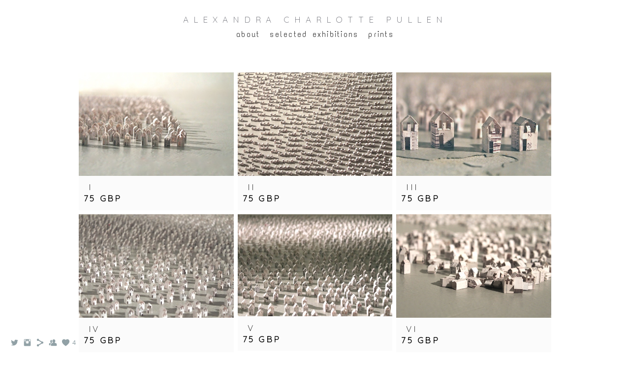

--- FILE ---
content_type: text/html; charset=UTF-8
request_url: https://www.alexandracharlottepullen.com/shop-houses
body_size: 9062
content:
<!doctype html>
<html lang="en" site-body ng-controller="baseController" prefix="og: http://ogp.me/ns#">
<head>
        <title>Houses</title>
    <base href="/">
    <meta charset="UTF-8">
    <meta http-equiv="X-UA-Compatible" content="IE=edge,chrome=1">
    <meta name="viewport" content="width=device-width, initial-scale=1">

    <link rel="manifest" href="/manifest.webmanifest">

	
    <meta name="keywords" content="alexandracharlottepullen.com, Houses, ">
    <meta name="generator" content="alexandracharlottepullen.com">
    <meta name="author" content="alexandracharlottepullen.com">

    <meta itemprop="name" content="Houses">
    <meta itemprop="url" content="https://www.alexandracharlottepullen.com/shop-houses">

    <link rel="alternate" type="application/rss+xml" title="RSS Houses" href="/extra/rss" />
    <!-- Open Graph data -->
    <meta property="og:title" name="title" content="Houses">

	
    <meta property="og:site_name" content="Alexandra Charlotte Pullen">
    <meta property="og:url" content="https://www.alexandracharlottepullen.com/shop-houses">
    <meta property="og:type" content="website">

            <!--    This part will not change dynamically: except for Gallery image-->

    <meta property="og:image" content="https://dvqlxo2m2q99q.cloudfront.net/000_clients/1226570/page/1226570xwgqDqd9.jpg">
    <meta property="og:image:height" content="378">
    <meta property="og:image:width" content="567">

    
    <meta property="fb:app_id" content="291101395346738">

    <!-- Twitter Card data -->
    <meta name="twitter:url" content="https://www.alexandracharlottepullen.com/shop-houses">
    <meta name="twitter:title" content="Houses">

	
	<meta name="twitter:site" content="Alexandra Charlotte Pullen">
    <meta name="twitter:creator" content="alexandracharlottepullen.com">

    <link rel="dns-prefetch" href="https://cdn.portfolioboxdns.com">

    	
	<link rel="icon" href="https://dvqlxo2m2q99q.cloudfront.net/000_clients/1226570/file/32x32-1226570d0gaXYW7.ico" type="image/x-icon" />
    <link rel="shortcut icon" href="https://dvqlxo2m2q99q.cloudfront.net/000_clients/1226570/file/32x32-1226570d0gaXYW7.png" type="image/png" />
    <link rel="apple-touch-icon" sizes="57x57" href="https://dvqlxo2m2q99q.cloudfront.net/000_clients/1226570/file/57x57-1226570d0gaXYW7.png" type="image/png" />
	<link rel="apple-touch-icon" sizes="114x114" href="https://dvqlxo2m2q99q.cloudfront.net/000_clients/1226570/file/114x114-1226570d0gaXYW7.png" type="image/png" />
	<link rel="apple-touch-icon" sizes="72x72" href="https://dvqlxo2m2q99q.cloudfront.net/000_clients/1226570/file/72x72-1226570d0gaXYW7.png" type="image/png" />
	<link rel="apple-touch-icon" sizes="144x144" href="https://dvqlxo2m2q99q.cloudfront.net/000_clients/1226570/file/144x144-1226570d0gaXYW7.png" type="image/png" />
	<link rel="apple-touch-icon" sizes="60x60" href="https://dvqlxo2m2q99q.cloudfront.net/000_clients/1226570/file/60x60-1226570d0gaXYW7.png" type="image/png" />
	<link rel="apple-touch-icon" sizes="120x120" href="https://dvqlxo2m2q99q.cloudfront.net/000_clients/1226570/file/120x120-1226570d0gaXYW7.png" type="image/png" />
	<link rel="apple-touch-icon" sizes="76x76" href="https://dvqlxo2m2q99q.cloudfront.net/000_clients/1226570/file/76x76-1226570d0gaXYW7.png" type="image/png" />
	<link rel="apple-touch-icon" sizes="152x152" href="https://dvqlxo2m2q99q.cloudfront.net/000_clients/1226570/file/152x152-1226570d0gaXYW7.png" type="image/png" />
	<link rel="apple-touch-icon" sizes="196x196" href="https://dvqlxo2m2q99q.cloudfront.net/000_clients/1226570/file/196x196-1226570d0gaXYW7.png" type="image/png" />
	<link rel="mask-icon" href="https://dvqlxo2m2q99q.cloudfront.net/000_clients/1226570/file/16x16-1226570d0gaXYW7.svg">
	<link rel="icon" href="https://dvqlxo2m2q99q.cloudfront.net/000_clients/1226570/file/196x196-1226570d0gaXYW7.png" type="image/png" />
	<link rel="icon" href="https://dvqlxo2m2q99q.cloudfront.net/000_clients/1226570/file/192x192-1226570d0gaXYW7.png" type="image/png" />
	<link rel="icon" href="https://dvqlxo2m2q99q.cloudfront.net/000_clients/1226570/file/168x168-1226570d0gaXYW7.png" type="image/png" />
	<link rel="icon" href="https://dvqlxo2m2q99q.cloudfront.net/000_clients/1226570/file/96x96-1226570d0gaXYW7.png" type="image/png" />
	<link rel="icon" href="https://dvqlxo2m2q99q.cloudfront.net/000_clients/1226570/file/48x48-1226570d0gaXYW7.png" type="image/png" />
	<link rel="icon" href="https://dvqlxo2m2q99q.cloudfront.net/000_clients/1226570/file/32x32-1226570d0gaXYW7.png" type="image/png" />
	<link rel="icon" href="https://dvqlxo2m2q99q.cloudfront.net/000_clients/1226570/file/16x16-1226570d0gaXYW7.png" type="image/png" />
	<link rel="icon" href="https://dvqlxo2m2q99q.cloudfront.net/000_clients/1226570/file/128x128-1226570d0gaXYW7.png" type="image/png" />
	<meta name="application-name" content="Alexandra Charlotte Pullen"/>
	<meta name="theme-color" content="#ffffff">
	<meta name="msapplication-config" content="browserconfig.xml" />

	<!-- sourcecss -->
<link rel="stylesheet" href="https://cdn.portfolioboxdns.com/pb3/application/_output/pb.out.front.ver.1764936980995.css" />
<!-- /sourcecss -->

    

</head>
<body id="pb3-body" pb-style="siteBody.getStyles()" style="visibility: hidden;" ng-cloak class="{{siteBody.getClasses()}}" data-rightclick="{{site.EnableRightClick}}" data-imgshadow="{{site.ThumbDecorationHasShadow}}" data-imgradius="{{site.ThumbDecorationBorderRadius}}"  data-imgborder="{{site.ThumbDecorationBorderWidth}}">

<img ng-if="site.LogoDoUseFile == 1" ng-src="{{site.LogoFilePath}}" alt="" style="display:none;">

<pb-scrol-to-top></pb-scrol-to-top>

<div class="containerNgView" ng-view autoscroll="true" page-font-helper></div>

<div class="base" ng-cloak>
    <div ng-if="base.popup.show" class="popup">
        <div class="bg" ng-click="base.popup.close()"></div>
        <div class="content basePopup">
            <div ng-include="base.popup.view"></div>
        </div>
    </div>
</div>

<logout-front></logout-front>

<script src="https://cdn.portfolioboxdns.com/pb3/application/_output/3rd.out.front.ver.js"></script>

<!-- sourcejs -->
<script src="https://cdn.portfolioboxdns.com/pb3/application/_output/pb.out.front.ver.1764936980995.js"></script>
<!-- /sourcejs -->

    <script>
        $(function(){
            $(document).on("contextmenu",function(e){
                return false;
            });
            $("body").on('mousedown',"img",function(){
                return false;
            });
            document.body.style.webkitTouchCallout='none';

	        $(document).on("dragstart", function() {
		        return false;
	        });
        });
    </script>
	<style>
		img {
			user-drag: none;
			user-select: none;
			-moz-user-select: none;
			-webkit-user-drag: none;
			-webkit-user-select: none;
			-ms-user-select: none;
		}
		[data-role="mobile-body"] .type-galleries main .gallery img{
			pointer-events: none;
		}
	</style>

<script>
    var isLoadedFromServer = true;
    var seeLiveMobApp = "";

    if(seeLiveMobApp == true || seeLiveMobApp == 1){
        if(pb.utils.isMobile() == true){
            pbAng.isMobileFront = seeLiveMobApp;
        }
    }
    var serverData = {
        siteJson : {"Guid":"1936So3dnpR1ZdE","Id":1226570,"Url":"alexandracharlottepullen.com","IsUnpublished":0,"SecondaryUrl":null,"AccountType":1,"LanguageId":0,"IsSiteLocked":0,"MetaValidationTag":null,"CustomCss":"","CustomHeaderBottom":null,"CustomBodyBottom":"","MobileLogoText":"Alexandra Charlotte Pullen","MobileMenuBoxColor":"#fafafa","MobileLogoDoUseFile":0,"MobileLogoFileName":null,"MobileLogoFileHeight":null,"MobileLogoFileWidth":null,"MobileLogoFileNameS3Id":null,"MobileLogoFilePath":null,"MobileLogoFontFamily":"'Quicksand', sans-serif","MobileLogoFontSize":"14px","MobileLogoFontVariant":300,"MobileLogoFontColor":"#4b4a4d","MobileMenuFontFamily":"'Text Me One', sans-serif","MobileMenuFontSize":"14px","MobileMenuFontVariant":"regular","MobileMenuFontColor":"#000000","MobileMenuIconColor":"#000000","SiteTitle":"Alexandra Charlotte Pullen","SeoKeywords":"","SeoDescription":"","ShowSocialMediaLinks":1,"SocialButtonStyle":1,"SocialButtonColor":"#91a1a6","SocialShowShareButtons":1,"SocialFacebookShareUrl":null,"SocialFacebookUrl":null,"SocialTwitterUrl":"https:\/\/twitter.com\/AllyPax","SocialFlickrUrl":null,"SocialLinkedInUrl":null,"SocialGooglePlusUrl":null,"SocialPinterestUrl":null,"SocialInstagramUrl":"https:\/\/www.instagram.com\/ally_pax\/","SocialBlogUrl":null,"SocialFollowButton":1,"SocialFacebookPicFileName":null,"SocialHideLikeButton":0,"SocialFacebookPicFileNameS3Id":null,"SocialFacebookPicFilePath":null,"BgImagePosition":1,"BgUseImage":0,"BgColor":"#ffffff","BgFileName":null,"BgFileWidth":null,"BgFileHeight":null,"BgFileNameS3Id":null,"BgFilePath":null,"BgBoxColor":"#fafafa","LogoDoUseFile":0,"LogoText":"Alexandra Charlotte Pullen","LogoFileName":null,"LogoFileHeight":null,"LogoFileWidth":null,"LogoFileNameS3Id":null,"LogoFilePath":null,"LogoDisplayHeight":"15px","LogoFontFamily":"'Quicksand', sans-serif","LogoFontVariant":300,"LogoFontSize":"17px","LogoFontColor":"#6a6b73","LogoFontSpacing":"20px","LogoFontUpperCase":1,"ActiveMenuFontIsUnderline":0,"ActiveMenuFontIsItalic":0,"ActiveMenuFontIsBold":0,"ActiveMenuFontColor":"#33373b","HoverMenuFontIsUnderline":0,"HoverMenuFontIsItalic":0,"HoverMenuFontIsBold":0,"HoverMenuBackgroundColor":"#ffffff","ActiveMenuBackgroundColor":null,"MenuFontFamily":"'Text Me One', sans-serif","MenuFontVariant":"regular","MenuFontSize":"16px","MenuFontColor":"#000000","MenuFontColorHover":"#3d4adb","MenuBoxColor":"#fafafa","MenuBoxBorder":1,"MenuFontSpacing":"9px","MenuFontUpperCase":0,"H1FontFamily":"'Quicksand', sans-serif","H1FontVariant":300,"H1FontColor":"#464d57","H1FontSize":"21px","H1Spacing":"3px","H1UpperCase":1,"H2FontFamily":"'Quicksand', sans-serif","H2FontVariant":300,"H2FontColor":"#33373b","H2FontSize":"22px","H2Spacing":"4px","H2UpperCase":1,"H3FontFamily":"'Quicksand', sans-serif","H3FontVariant":300,"H3FontColor":"#3d3d3d","H3FontSize":"22px","H3Spacing":"4px","H3UpperCase":0,"PFontFamily":"'Text Me One', sans-serif","PFontVariant":"regular","PFontColor":"#2b2b30","PFontSize":"18px","PLineHeight":"25px","PLinkColor":"#354ecc","PLinkColorHover":"#271a70","PSpacing":"4px","PUpperCase":0,"ListFontFamily":"'Quicksand', sans-serif","ListFontVariant":300,"ListFontColor":"#000000","ListFontSize":"17px","ListSpacing":"13px","ListUpperCase":1,"ButtonColor":"#4f4f4f","ButtonHoverColor":"#778b91","ButtonTextColor":"#ffffff","SiteWidth":-2,"ImageQuality":1,"DznLayoutGuid":1,"DsnLayoutViewFile":"horizontal01","DsnLayoutTitle":"horizontal01","DsnLayoutType":"wide","DsnMobileLayoutGuid":11,"DsnMobileLayoutViewFile":"mobilemenu11","DsnMobileLayoutTitle":"mobilemenu11","FaviconFileNameS3Id":0,"FaviconFileName":"144x144-1226570d0gaXYW7.png","FaviconFilePath":"https:\/\/dvqlxo2m2q99q.cloudfront.net\/000_clients\/1226570\/file\/144x144-1226570d0gaXYW7.png","ThumbDecorationBorderRadius":"0px","ThumbDecorationBorderWidth":"0px","ThumbDecorationBorderColor":"#000000","ThumbDecorationHasShadow":0,"MobileLogoDisplayHeight":"0px","IsFooterActive":0,"FooterContent":"","MenuIsInfoBoxActive":0,"MenuInfoBoxText":"","MenuImageFileName":null,"MenuImageFileNameS3Id":null,"MenuImageFilePath":null,"FontCss":"<link id='sitefonts' href='https:\/\/fonts.googleapis.com\/css?subset=latin,latin-ext,greek,cyrillic&family=Quicksand:300|Text+Me+One:regular' rel='stylesheet' type='text\/css'>","ShopSettings":{"Guid":"1226570D34DLiwO","SiteId":1226570,"ShopName":"Alexandra Charlotte Pullen","Email":"alexandracharlottepullen@gmail.com","ResponseSubject":"Thank you so much for your order","ResponseEmail":"Thank you for your order and support! It will be processed and shipped soon.","ReceiptNote":"Your order will be shipped within a few weeks after the invoice has been paid. Many thanks!","PaymentMethod":"paypal","InvoiceDueDays":30,"HasStripeUserData":null,"Address":"London","Zip":"London","City":"London","CountryCode":"GB","OrgNr":null,"PayPalEmail":"alexandracharlottepullen@gmail.com","Currency":"GBP","ShippingInfo":"Your order is shipped through the Royal Mail.","ReturnPolicy":null,"TermsConditions":null,"ShippingRegions":[{"Guid":"122657079GTtNWG","SiteId":1226570,"CountryCode":"EU","ShippingCost":12.45,"created_at":"2021-05-21 16:25:37","updated_at":"2021-05-21 16:25:37"},{"Guid":"1226570UZ8Flolm","SiteId":1226570,"CountryCode":"GB","ShippingCost":8.95,"created_at":"2022-01-01 20:22:51","updated_at":"2022-01-01 20:22:51"},{"Guid":"1226570wN3TfFQh","SiteId":1226570,"CountryCode":"US","ShippingCost":34.65,"created_at":"2023-07-06 21:38:38","updated_at":"2023-07-06 21:38:38"}],"TaxRegions":[{"Guid":"12265708xNVoGDy","CountryCode":"GB","TaxPercent":0,"SiteId":1226570,"created_at":"2021-05-21 16:11:54","updated_at":"2021-05-21 16:11:54"},{"Guid":"1226570ksTHla5F","CountryCode":"EU","TaxPercent":0,"SiteId":1226570,"created_at":"2021-05-21 16:11:54","updated_at":"2021-05-21 16:11:54"}]},"UserTranslatedText":{"Guid":"1226570vMwnBARm","SiteId":1226570,"Message":"Message","YourName":"Your Name","EnterTheLetters":"Enter The Letters","Send":"Send","ThankYou":"Thank You","Refresh":"Refresh","Follow":"Follow","Comment":"Comment","Share":"Share","CommentOnPage":"Comment On Page","ShareTheSite":"Share The Site","ShareThePage":"Share The Page","AddToCart":"Add To Cart","ItemWasAddedToTheCart":"Item Was Added To The Cart","Item":"Item","YourCart":"Your Cart","YourInfo":"Your Info","Quantity":"Quantity","Product":"Product","ItemInCart":"Item In Cart","BillingAddress":"Billing Address","ShippingAddress":"Shipping Address","OrderSummary":"Order Summary","ProceedToPay":"Proceed To Payment","Payment":"Payment","CardPayTitle":"Credit card information","PaypalPayTitle":"This shop uses paypal to process your payment","InvoicePayTitle":"This shop uses invoice to collect your payment","ProceedToPaypal":"Proceed to paypal to pay","ConfirmInvoice":"Confirm and receive invoice","NameOnCard":"Name on card","APrice":"A Price","Options":"Options","SelectYourCountry":"Select Your Country","Remove":"Remove","NetPrice":"Net Price","Vat":"Vat","ShippingCost":"Shipping Cost","TotalPrice":"Total Price","Name":"Name","Address":"Address","Zip":"Zip","City":"City","State":"State\/Province","Country":"Country","Email":"Email","Phone":"Phone","ShippingInfo":"Shipping Info","Checkout":"Checkout","Organization":"Organization","DescriptionOrder":"Description","InvoiceDate":"Invoice Date","ReceiptDate":"Receipt Date","AmountDue":"Amount Due","AmountPaid":"Amount Paid","ConfirmAndCheckout":"Confirm And Checkout","Back":"Back","Pay":"Pay","ClickToPay":"Click To Pay","AnErrorHasOccurred":"An Error Has Occurred","PleaseContactUs":"Please Contact Us","Receipt":"Receipt","Print":"Print","Date":"Date","OrderNr":"Order Number","PayedWith":"Paid With","Seller":"Seller","HereIsYourReceipt":"Here Is Your Receipt","AcceptTheTerms":"Accept The Terms","Unsubscribe":"Unsubscribe","ViewThisOnline":"View This Online","Price":"Price","SubTotal":"Subtotal","Tax":"Tax","OrderCompleteMessage":"Please download your receipt.","DownloadReceipt":"Download Receipt","ReturnTo":"Return to site","ItemPurchasedFrom":"items was purchased from","SameAs":"Same As","SoldOut":"SOLD OUT","ThisPageIsLocked":"This page is locked","Invoice":"Invoice","BillTo":"Bill to:","Ref":"Reference no.","DueDate":"Due date","Notes":"Notes:","CookieMessage":"We are using cookies to give you the best experience on our site. By continuing to use this website you are agreeing to the use of cookies.","CompleteOrder":"Thank you for your order!","Prev":"Previous","Next":"Next","Tags":"Tags","Description":"Description","Educations":"Education","Experiences":"Experience","Awards":"Awards","Exhibitions":"Exhibitions","Skills":"Skills","Interests":"Interests","Languages":"Languages","Contacts":"Contacts","Present":"Present","created_at":"2019-02-06 17:38:13","updated_at":"2019-02-06 17:38:13"},"GoogleAnalyticsSnippet":"","GoogleAnalyticsObjects":null,"EnableRightClick":null,"EnableCookie":0,"EnableRSS":null,"SiteBGThumb":null,"ClubType":null,"ClubMemberAtSiteId":null,"ProfileImageFileName":null,"ProfileImageS3Id":null,"CoverImageFileName":null,"CoverImageS3Id":null,"ProfileImageFilePath":null,"CoverImageFilePath":null,"StandardBgImage":null,"NrOfProLikes":4,"NrOfFreeLikes":0,"NrOfLikes":4,"ClientCountryCode":"GB","HasRequestedSSLCert":3,"CertNextUpdateDate":1731136840,"IsFlickrWizardComplete":null,"FlickrNsId":null,"SignUpAccountType":1,"created_at":1549471093000},
        pageJson : {"Guid":"1226570vyknOY2h","PageTitle":"Houses","Uri":"shop-houses","IsStartPage":0,"IsFavorite":0,"IsUnPublished":0,"IsPasswordProtected":0,"SeoDescription":"","BlockContent":"","DescriptionPosition":1,"ListImageMargin":"8px","ListImageSize":3,"BgImage":null,"BgImageHeight":0,"BgImageWidth":0,"BgImagePosition":0,"BgImageS3LocationId":0,"PageBGThumb":null,"AddedToClubId":null,"DznTemplateGuid":800,"DsnTemplateType":"products","DsnTemplateSubGroup":"thumbs","DsnTemplatePartDirective":null,"DsnTemplateViewFile":"dynamicgridnew","DsnTemplateProperties":[{"type":"main-text-prop","position":"contentPanel"},{"type":"main-text-position-prop","position":"displaySettings","settings":{"enablePreStyle":0}},{"type":"products-prop","position":"contentPanel"},{"type":"image-size-prop","position":"displaySettings"},{"type":"image-margin-prop","position":"displaySettings"},{"type":"show-product-title-prop","position":"displaySettings"},{"type":"listtext-position-prop","position":"displaySettings"}],"DsnTemplateHasPicview":null,"DsnTemplateIsCustom":null,"DsnTemplateCustomTitle":null,"DsnTemplateCustomHtml":"","DsnTemplateCustomCss":"","DsnTemplateCustomJs":"","ListTextSettings":{"Position":2},"DsnProductViewGuid":4,"DsnProductViewViewFile":"productview04","FirstGalleryItemGuid":null,"Products":[{"Guid":"1226570UuB2lnPU","Title":"I","Url":"i","Price":75,"Description":"<span id=\"VERIFY_1226570UuB2lnPU_HASH\" class=\"DO_NOT_REMOVE_OR_COPY_AND_KEEP_IT_TOP ng-scope\" style=\"width:0;height:0;\"><\/span>\n<div class=\"row\" id=\"XBIHRTLVM\">\n<div class=\"column\" id=\"VERMXIXEX\">\n<div class=\"block\" id=\"HPGSWBUXY\">\n<div class=\"text tt2\"><p>Signed and numbered edition of 250<\/p>\n\n<p>Gicl\u00e9e print on Hahnem\u00fchle\u00a0German Etching paper<\/p>\n\n<p>Print size 300mm x 200mm, 450mm x 300mm<\/p>\n<\/div>\n<span class=\"movehandle\"><\/span><span class=\"confhandle\"><\/span>\n<\/div>\n<\/div>\n<\/div>\n\n","MetaDescription":"","IsSoldOut":null,"Idx":0,"Items":[{"Guid":"1226570xwgqDqd9","FileName":"1226570xwgqDqd9.jpg","VideoThumbUrl":null,"VideoUrl":null,"Height":378,"Width":567,"S3LocationId":0,"Idx":0}],"Options":[{"Guid":"1226570L8Hm9xvK","Title":"Size","ProductGuid":"1226570UuB2lnPU","PageGuid":"1226570vyknOY2h","Idx":0,"Alternatives":[{"Guid":"1226570UIH7DgWL","Title":"300mm x 200mm","PriceVariation":0,"Operation":"+","ProductOptionGuid":"1226570L8Hm9xvK","IsDefault":null,"Idx":0},{"Guid":"12265703pXeMDLa","Title":"450mm x 300mm","PriceVariation":50,"Operation":"+","ProductOptionGuid":"1226570L8Hm9xvK","IsDefault":null,"Idx":1}]}]},{"Guid":"1226570L85AZbo5","Title":"II","Url":"iv","Price":75,"Description":"<span id=\"VERIFY_1226570L85AZbo5_HASH\" class=\"DO_NOT_REMOVE_OR_COPY_AND_KEEP_IT_TOP ng-scope\" style=\"width:0;height:0;\"><\/span>\n<div class=\"row\" id=\"DQJYFROTI\">\n<div class=\"column\" id=\"YSREXEQZR\">\n<div class=\"block\" id=\"UIISDTJKE\">\n<div class=\"text tt2\"><p>Signed and numbered edition of 250<\/p>\n\n<p>Gicl\u00e9e print on Hahnem\u00fchle\u00a0German Etching paper<\/p>\n\n<p>Print size 300mm x 200mm, 450mm x 300mm<\/p>\n<\/div>\n<span class=\"movehandle\"><\/span><span class=\"confhandle\"><\/span>\n<\/div>\n<\/div>\n<\/div>\n\n","MetaDescription":"","IsSoldOut":null,"Idx":1,"Items":[{"Guid":"1226570IG8H2V4y","FileName":"1226570IG8H2V4y.jpg","VideoThumbUrl":null,"VideoUrl":null,"Height":378,"Width":567,"S3LocationId":0,"Idx":0}],"Options":[{"Guid":"12265708R05jd2g","Title":"Size","ProductGuid":"1226570L85AZbo5","PageGuid":"1226570vyknOY2h","Idx":0,"Alternatives":[{"Guid":"12265702GDxLCup","Title":"300mm x 200mm","PriceVariation":0,"Operation":"+","ProductOptionGuid":"12265708R05jd2g","IsDefault":null,"Idx":0},{"Guid":"1226570vsHRsvzX","Title":"450mm x 300mm","PriceVariation":50,"Operation":"+","ProductOptionGuid":"12265708R05jd2g","IsDefault":null,"Idx":1}]}]},{"Guid":"12265701tTXDSqb","Title":"III","Url":"iii","Price":75,"Description":"<span id=\"VERIFY_12265701tTXDSqb_HASH\" class=\"DO_NOT_REMOVE_OR_COPY_AND_KEEP_IT_TOP ng-scope\" style=\"width:0;height:0;\"><\/span>\n<div class=\"row\" id=\"IHQBQVINL\">\n<div class=\"column\" id=\"PAZLBQZAH\">\n<div class=\"block\" id=\"AMXQOZMXP\">\n<div class=\"text tt2\"><p>Signed and numbered edition of 250<\/p>\n\n<p>Gicl\u00e9e print on Hahnem\u00fchle\u00a0German Etching paper<\/p>\n\n<p>Print size 300mm x 200mm, 450mm x 300mm<\/p>\n<\/div>\n<span class=\"movehandle\"><\/span><span class=\"confhandle\"><\/span>\n<\/div>\n<\/div>\n<\/div>\n\n","MetaDescription":"","IsSoldOut":null,"Idx":2,"Items":[{"Guid":"1226570Hd7VPb5T","FileName":"1226570Hd7VPb5T.jpg","VideoThumbUrl":null,"VideoUrl":null,"Height":378,"Width":567,"S3LocationId":0,"Idx":0}],"Options":[{"Guid":"1226570kvsrVrqi","Title":"Size","ProductGuid":"12265701tTXDSqb","PageGuid":"1226570vyknOY2h","Idx":0,"Alternatives":[{"Guid":"1226570Qn3nyFJN","Title":"300mm x 200mm","PriceVariation":0,"Operation":"+","ProductOptionGuid":"1226570kvsrVrqi","IsDefault":null,"Idx":0},{"Guid":"1226570AUYd5coW","Title":"450mm x 300mm","PriceVariation":50,"Operation":"+","ProductOptionGuid":"1226570kvsrVrqi","IsDefault":null,"Idx":1}]}]},{"Guid":"1226570gIM3JOT9","Title":"IV","Url":"vi","Price":75,"Description":"<span id=\"VERIFY_1226570gIM3JOT9_HASH\" class=\"DO_NOT_REMOVE_OR_COPY_AND_KEEP_IT_TOP ng-scope\" style=\"width:0;height:0;\"><\/span>\n<div class=\"row\" id=\"FUSGPTSWZ\">\n<div class=\"column\" id=\"NISWQUMIC\">\n<div class=\"block\" id=\"IWNKKHCCY\">\n<div class=\"text tt2\"><p>Signed and numbered edition of 250<\/p>\n\n<p>Gicl\u00e9e print on Hahnem\u00fchle\u00a0German Etching paper<\/p>\n\n<p>Print size 300mm x 200mm, 450mm x 300mm<\/p>\n<\/div>\n<span class=\"movehandle\"><\/span><span class=\"confhandle\"><\/span>\n<\/div>\n<\/div>\n<\/div>\n\n","MetaDescription":"","IsSoldOut":null,"Idx":3,"Items":[{"Guid":"1226570TJV7lGAM","FileName":"1226570TJV7lGAM.jpg","VideoThumbUrl":null,"VideoUrl":null,"Height":378,"Width":567,"S3LocationId":0,"Idx":0}],"Options":[{"Guid":"12265700JomKGKH","Title":"Size","ProductGuid":"1226570gIM3JOT9","PageGuid":"1226570vyknOY2h","Idx":0,"Alternatives":[{"Guid":"12265701ak0TuCg","Title":"300mm x 200mm","PriceVariation":0,"Operation":"+","ProductOptionGuid":"12265700JomKGKH","IsDefault":null,"Idx":0},{"Guid":"1226570a2nIPVW8","Title":"450mm x 300mm","PriceVariation":50,"Operation":"+","ProductOptionGuid":"12265700JomKGKH","IsDefault":null,"Idx":1}]}]},{"Guid":"1226570f26mqGuH","Title":"V","Url":"ii","Price":75,"Description":"<span id=\"VERIFY_1226570f26mqGuH_HASH\" class=\"DO_NOT_REMOVE_OR_COPY_AND_KEEP_IT_TOP ng-scope\" style=\"width:0;height:0;\"><\/span>\n<div class=\"row\" id=\"NHDOLYVWK\">\n<div class=\"column\" id=\"BFARAUITX\">\n<div class=\"block\" id=\"GBBVXQJQB\">\n<div class=\"text tt2\"><p>Signed and numbered edition of 250<\/p>\n\n<p>Gicl\u00e9e print on Hahnem\u00fchle\u00a0German Etching paper<\/p>\n\n<p>Print size 300mm x 200mm, 450mm x 300mm<\/p>\n<\/div>\n<span class=\"movehandle\"><\/span><span class=\"confhandle\"><\/span>\n<\/div>\n<\/div>\n<\/div>\n\n","MetaDescription":"","IsSoldOut":null,"Idx":4,"Items":[{"Guid":"1226570Qw73ZKdR","FileName":"1226570Qw73ZKdR.jpg","VideoThumbUrl":null,"VideoUrl":null,"Height":374,"Width":567,"S3LocationId":0,"Idx":0}],"Options":[{"Guid":"1226570Nnlvrb7x","Title":"Size","ProductGuid":"1226570f26mqGuH","PageGuid":"1226570vyknOY2h","Idx":0,"Alternatives":[{"Guid":"12265706aBCJwEB","Title":"300mm x 200mm","PriceVariation":0,"Operation":"+","ProductOptionGuid":"1226570Nnlvrb7x","IsDefault":null,"Idx":0},{"Guid":"1226570L22e81Fd","Title":"450mm x 300mm","PriceVariation":50,"Operation":"+","ProductOptionGuid":"1226570Nnlvrb7x","IsDefault":null,"Idx":1}]}]},{"Guid":"1226570ZSAacWYq","Title":"VI","Url":"v","Price":75,"Description":"<span id=\"VERIFY_1226570ZSAacWYq_HASH\" class=\"DO_NOT_REMOVE_OR_COPY_AND_KEEP_IT_TOP ng-scope\" style=\"width:0;height:0;\"><\/span>\n<div class=\"row ng-scope\" id=\"GZAYXLHAR\">\n<div class=\"column\" id=\"VNXHFZCCV\">\n<div class=\"block\" id=\"ETYFHFSHG\">\n<div class=\"text tt2\"><p>Signed and numbered edition of 250<\/p>\n\n<p>Gicl\u00e9e print on Hahnem\u00fchle\u00a0German Etching paper<\/p>\n\n<p>Print size 300mm x 200mm, 450mm x 300mm<\/p>\n<\/div>\n<span class=\"movehandle\"><\/span><span class=\"confhandle\"><\/span>\n<\/div>\n<\/div>\n<\/div>\n\n","MetaDescription":"","IsSoldOut":null,"Idx":5,"Items":[{"Guid":"1226570x0PEXMOS","FileName":"1226570x0PEXMOS.jpg","VideoThumbUrl":null,"VideoUrl":null,"Height":378,"Width":567,"S3LocationId":0,"Idx":0}],"Options":[{"Guid":"1226570UKmRJGj3","Title":"Size","ProductGuid":"1226570ZSAacWYq","PageGuid":"1226570vyknOY2h","Idx":0,"Alternatives":[{"Guid":"1226570rWLnO5f1","Title":"300mm x 200mm","PriceVariation":0,"Operation":"+","ProductOptionGuid":"1226570UKmRJGj3","IsDefault":null,"Idx":0},{"Guid":"1226570CV6XD04E","Title":"450mm x 300mm","PriceVariation":50,"Operation":"+","ProductOptionGuid":"1226570UKmRJGj3","IsDefault":null,"Idx":1}]}]},{"Guid":"1226570jXMoyZ6s","Title":"VIII","Url":"viii","Price":75,"Description":"<span id=\"VERIFY_1226570jXMoyZ6s_HASH\" class=\"DO_NOT_REMOVE_OR_COPY_AND_KEEP_IT_TOP ng-scope\" style=\"width:0;height:0;\"><\/span>\n<div class=\"row ng-scope\" id=\"PGWJJEHTH\">\n<div class=\"column\" id=\"PONATTQTT\">\n<div class=\"block\" id=\"NQZRQNNEA\">\n<div class=\"text tt2\"><p>Signed and numbered edition of 250<\/p>\n\n<p>Gicl\u00e9e print on Hahnem\u00fchle\u00a0German Etching paper<\/p>\n\n<p>Print size 325mm x 200mm, 487mm x 300mm<\/p>\n<\/div>\n<span class=\"movehandle\"><\/span><span class=\"confhandle\"><\/span>\n<\/div>\n<\/div>\n<\/div>\n\n","MetaDescription":"","IsSoldOut":null,"Idx":6,"Items":[{"Guid":"1226570gHvt6mWf","FileName":"1226570gHvt6mWf.jpg","VideoThumbUrl":null,"VideoUrl":null,"Height":363,"Width":567,"S3LocationId":0,"Idx":0}],"Options":[{"Guid":"12265701NAnl0FZ","Title":"Size","ProductGuid":"1226570jXMoyZ6s","PageGuid":"1226570vyknOY2h","Idx":0,"Alternatives":[{"Guid":"12265701nvQXJeL","Title":"325mm x 200mm","PriceVariation":0,"Operation":"+","ProductOptionGuid":"12265701NAnl0FZ","IsDefault":null,"Idx":0},{"Guid":"1226570Bh6IErjL","Title":"487mm x 300mm","PriceVariation":50,"Operation":"+","ProductOptionGuid":"12265701NAnl0FZ","IsDefault":null,"Idx":1}]}]},{"Guid":"1226570pWzvhRcF","Title":"VII","Url":"vii","Price":75,"Description":"<span id=\"VERIFY_1226570pWzvhRcF_HASH\" class=\"DO_NOT_REMOVE_OR_COPY_AND_KEEP_IT_TOP ng-scope\" style=\"width:0;height:0;\"><\/span>\n<div class=\"row ng-scope\" id=\"HVZYWGPTD\">\n<div class=\"column\" id=\"AVALMTPHT\">\n<div class=\"block\" id=\"TEWAHUYVX\">\n<div class=\"text tt2\"><p><span style=\"font-size:12px;\">Signed and numbered edition of 250<\/span><\/p>\n\n<p><span style=\"font-size:12px;\">Gicl\u00e9e print on Hahnem\u00fchle\u00a0German Etching paper<\/span><\/p>\n\n<p><span style=\"font-size:12px;\">Print size 319mm x 200mm, 478mm x 300mm<\/span><\/p>\n<\/div>\n<span class=\"movehandle\"><\/span><span class=\"confhandle\"><\/span>\n<\/div>\n<\/div>\n<\/div>\n\n","MetaDescription":"","IsSoldOut":null,"Idx":7,"Items":[{"Guid":"1226570aETTSMJU","FileName":"1226570aETTSMJU.jpg","VideoThumbUrl":null,"VideoUrl":null,"Height":267,"Width":425,"S3LocationId":0,"Idx":0}],"Options":[{"Guid":"1226570V3tqhQPg","Title":"Size","ProductGuid":"1226570pWzvhRcF","PageGuid":"1226570vyknOY2h","Idx":0,"Alternatives":[{"Guid":"1226570UZLJ8XTw","Title":"319mm x 200mm","PriceVariation":0,"Operation":"+","ProductOptionGuid":"1226570V3tqhQPg","IsDefault":null,"Idx":0},{"Guid":"1226570NW5RCQyS","Title":"478mm x 300mm","PriceVariation":50,"Operation":"+","ProductOptionGuid":"1226570V3tqhQPg","IsDefault":null,"Idx":1}]}]},{"Guid":"1226570onoJgmBW","Title":"IX","Url":"ix","Price":75,"Description":"<span id=\"VERIFY_1226570onoJgmBW_HASH\" class=\"DO_NOT_REMOVE_OR_COPY_AND_KEEP_IT_TOP ng-scope\" style=\"width:0;height:0;\"><\/span>\n<div class=\"row ng-scope\" id=\"IABDAOZBP\">\n<div class=\"column\" id=\"AXFFBHMLI\">\n<div class=\"block\" id=\"MKFTHJCFT\">\n<div class=\"text tt2\"><p>Signed and numbered edition of 250<\/p>\n\n<p>Gicl\u00e9e print on Hahnem\u00fchle\u00a0German Etching paper<\/p>\n\n<p>Print size 319mm x 200mm, 478mm x 300mm<\/p>\n<\/div>\n<span class=\"movehandle\"><\/span><span class=\"confhandle\"><\/span>\n<\/div>\n<\/div>\n<\/div>\n\n","MetaDescription":"","IsSoldOut":null,"Idx":8,"Items":[{"Guid":"1226570bL3ZbE8F","FileName":"1226570bL3ZbE8F.jpg","VideoThumbUrl":null,"VideoUrl":null,"Height":356,"Width":567,"S3LocationId":0,"Idx":0}],"Options":[{"Guid":"12265700KxpbvVO","Title":"Size","ProductGuid":"1226570onoJgmBW","PageGuid":"1226570vyknOY2h","Idx":0,"Alternatives":[{"Guid":"1226570m8tyclVp","Title":"319mm x 200mm","PriceVariation":0,"Operation":"+","ProductOptionGuid":"12265700KxpbvVO","IsDefault":null,"Idx":0},{"Guid":"1226570Gt4MIMQv","Title":"478mm x 300mm","PriceVariation":50,"Operation":"+","ProductOptionGuid":"12265700KxpbvVO","IsDefault":null,"Idx":1}]}]}],"ProductSameVariations":[{"Guid":"1226570PxiBmEDs","Title":"Size ","ProductGuid":"","PageGuid":"1226570vyknOY2h","Idx":0,"Alternatives":[{"Guid":"12265703X8JSrL7","Title":"300mm x 200mm","PriceVariation":0,"Operation":"+","ProductOptionGuid":"1226570PxiBmEDs","IsDefault":null,"Idx":0},{"Guid":"1226570ab7pF1p4","Title":"450mm x 300mm ","PriceVariation":50,"Operation":"+","ProductOptionGuid":"1226570PxiBmEDs","IsDefault":null,"Idx":1}]}],"DoShowProductTitle":1,"IsProductsHasSamePrice":0,"ProductSamePrice":75,"IsProductsHasNoPrice":0,"AddedToExpo":0,"FontCss":"","CreatedAt":"2019-10-08 18:43:06"},
        menuJson : [{"Guid":"1226570UTKz9VPb","SiteId":1226570,"PageGuid":"1226570QBRoI3vB","Title":"about","Url":"\/about-me","Target":"_self","ListOrder":0,"ParentGuid":null,"created_at":"2023-07-05 13:01:09","updated_at":"2025-06-23 21:46:12","Children":[]},{"Guid":"1226570MLaXAKS7","SiteId":1226570,"PageGuid":"1226570uHICPEWB","Title":"selected exhibitions","Url":"\/selected-exhibitions","Target":"_self","ListOrder":1,"ParentGuid":null,"created_at":"2023-07-05 13:01:39","updated_at":"2025-06-23 21:46:12","Children":[]},{"Guid":"1226570WExUE7xR","SiteId":1226570,"PageGuid":"1226570fpC547Ji","Title":"prints","Url":"\/print-shop","Target":"_self","ListOrder":3,"ParentGuid":null,"created_at":"2025-06-23 21:44:42","updated_at":"2025-06-23 21:49:12","Children":[]}],
        timestamp: 1769389505,
        resourceVer: 379,
        frontDictionaryJson: {"common":{"text404":"The page you are looking for does not exist!","noStartPage":"You don't have a start page","noStartPageText1":"Use any page as your start page or create a new page.","noStartPageText2":"How do I use an an existing page as my start page?","noStartPageText3":"- Click on PAGES (In the admin panel to the right)","noStartPageText4":"- Click on the page you want to have as your start page.","noStartPageText5":"- Toggle the Start page switch.","noStartPage2":"This website doesn't have any start page","loginAt":"Login at","toManage":"to manage the website.","toAddContent":"to add content.","noContent1":"Create your first page","noContent11":"Create your first page","noContent111":"Click on New Page","noContent2":"Click on <span>new page<\/span> to add your content to galleries, blogs, e-commerce and much more","noContent":"This website doesn't have any content","onlinePortfolioWebsite":"Online portfolio website","addToCartMessage":"The item has been added to your cart","iaccepthe":"I accept the","termsandconditions":"terms & conditions","andthe":"and the","returnpolicy":"return policy","admin":"Admin","back":"Back","edit":"Edit","appreciate":"Appreciate","portfolioboxLikes":"Portfoliobox Likes","like":"Like","youCanOnlyLikeOnce":"You can only like once","search":"Search","blog":"Blog","allow":"Allow","allowNecessary":"Allow Necessary","leaveWebsite":"Leave Website"},"monthName":{"january":"January","february":"February","march":"March","april":"April","may":"May","june":"June","july":"July","august":"August","september":"September","october":"October","november":"November","december":"December"}}    };

    var allowinfscroll = "false";
    allowinfscroll = (allowinfscroll == undefined) ? true : (allowinfscroll == 'true') ? true : false;

    var isAdmin = false;
    var addScroll = false;
    var expTimer = false;

    $('body').css({
        visibility: 'visible'
    });

    pb.initializer.start(serverData,isAdmin,function(){
        pbAng.App.start();
    });

    //add for custom JS
    var tempObj = {};
</script>

<script>
    window.pb_analytic = {
        ver: 3,
        s_id: (pb && pb.data && pb.data.site) ? pb.data.site.Id : 0,
        h_s_id: "40c33deeb31e2ff61611a306bae57b86",
    }
</script>
<script defer src="https://cdn.portfolioboxdns.com/0000_static/app/analytics.min.js"></script>


<!--<script type="text/javascript" src="https://maps.google.com/maps/api/js?sensor=true"></script>-->


                    <script type="application/ld+json">
                    {
                        "@context": "https://schema.org/",
                        "@type": "WebSite",
                        "url": "https://www.alexandracharlottepullen.com/shop-houses",
                        "name": "Alexandra Charlotte Pullen",
                        "author": {
                            "@type": "Person",
                            "name": "Alexandra Charlotte Pullen"
                        },
                        "description": "",
                        "publisher": "Alexandra Charlotte Pullen"
                    }
                    </script>
                
                        <script type="application/ld+json">
                        {
                            "@context": "https://schema.org/",
                            "@type": "ItemList",
                            "url": "https://www.alexandracharlottepullen.com/shop-houses",
                            "numberOfItems": "9"
                        ,"itemListElement":[
                                {
                                    "@type": "Product",
                                    "image": "https://dvqlxo2m2q99q.cloudfront.net/000_clients/1226570/page/1226570xwgqDqd9.jpg",
                                    "url": "https://www.alexandracharlottepullen.com/shop-houses/i",
                                    "name": "I",
                                    "offers": {
                                        "@type": "Offer",
                                        "price": "75",
                                        "priceCurrency": "GBP"

                                ,
                                    "availability": "https://schema.org/InStock"
                                        }
                                    }
                                    ,
                                {
                                    "@type": "Product",
                                    "image": "https://dvqlxo2m2q99q.cloudfront.net/000_clients/1226570/page/1226570IG8H2V4y.jpg",
                                    "url": "https://www.alexandracharlottepullen.com/shop-houses/iv",
                                    "name": "II",
                                    "offers": {
                                        "@type": "Offer",
                                        "price": "75",
                                        "priceCurrency": "GBP"

                                ,
                                    "availability": "https://schema.org/InStock"
                                        }
                                    }
                                    ,
                                {
                                    "@type": "Product",
                                    "image": "https://dvqlxo2m2q99q.cloudfront.net/000_clients/1226570/page/1226570Hd7VPb5T.jpg",
                                    "url": "https://www.alexandracharlottepullen.com/shop-houses/iii",
                                    "name": "III",
                                    "offers": {
                                        "@type": "Offer",
                                        "price": "75",
                                        "priceCurrency": "GBP"

                                ,
                                    "availability": "https://schema.org/InStock"
                                        }
                                    }
                                    ,
                                {
                                    "@type": "Product",
                                    "image": "https://dvqlxo2m2q99q.cloudfront.net/000_clients/1226570/page/1226570TJV7lGAM.jpg",
                                    "url": "https://www.alexandracharlottepullen.com/shop-houses/vi",
                                    "name": "IV",
                                    "offers": {
                                        "@type": "Offer",
                                        "price": "75",
                                        "priceCurrency": "GBP"

                                ,
                                    "availability": "https://schema.org/InStock"
                                        }
                                    }
                                    ,
                                {
                                    "@type": "Product",
                                    "image": "https://dvqlxo2m2q99q.cloudfront.net/000_clients/1226570/page/1226570Qw73ZKdR.jpg",
                                    "url": "https://www.alexandracharlottepullen.com/shop-houses/ii",
                                    "name": "V",
                                    "offers": {
                                        "@type": "Offer",
                                        "price": "75",
                                        "priceCurrency": "GBP"

                                ,
                                    "availability": "https://schema.org/InStock"
                                        }
                                    }
                                    ,
                                {
                                    "@type": "Product",
                                    "image": "https://dvqlxo2m2q99q.cloudfront.net/000_clients/1226570/page/1226570x0PEXMOS.jpg",
                                    "url": "https://www.alexandracharlottepullen.com/shop-houses/v",
                                    "name": "VI",
                                    "offers": {
                                        "@type": "Offer",
                                        "price": "75",
                                        "priceCurrency": "GBP"

                                ,
                                    "availability": "https://schema.org/InStock"
                                        }
                                    }
                                    ,
                                {
                                    "@type": "Product",
                                    "image": "https://dvqlxo2m2q99q.cloudfront.net/000_clients/1226570/page/1226570gHvt6mWf.jpg",
                                    "url": "https://www.alexandracharlottepullen.com/shop-houses/viii",
                                    "name": "VIII",
                                    "offers": {
                                        "@type": "Offer",
                                        "price": "75",
                                        "priceCurrency": "GBP"

                                ,
                                    "availability": "https://schema.org/InStock"
                                        }
                                    }
                                    ,
                                {
                                    "@type": "Product",
                                    "image": "https://dvqlxo2m2q99q.cloudfront.net/000_clients/1226570/page/1226570aETTSMJU.jpg",
                                    "url": "https://www.alexandracharlottepullen.com/shop-houses/vii",
                                    "name": "VII",
                                    "offers": {
                                        "@type": "Offer",
                                        "price": "75",
                                        "priceCurrency": "GBP"

                                ,
                                    "availability": "https://schema.org/InStock"
                                        }
                                    }
                                    ,
                                {
                                    "@type": "Product",
                                    "image": "https://dvqlxo2m2q99q.cloudfront.net/000_clients/1226570/page/1226570bL3ZbE8F.jpg",
                                    "url": "https://www.alexandracharlottepullen.com/shop-houses/ix",
                                    "name": "IX",
                                    "offers": {
                                        "@type": "Offer",
                                        "price": "75",
                                        "priceCurrency": "GBP"

                                ,
                                    "availability": "https://schema.org/InStock"
                                        }
                                    }
                                    ]
                        }
                        </script>
                        
<script src="https://www.google.com/recaptcha/api.js?render=explicit" defer></script>

</body>
<return-to-mobile-app></return-to-mobile-app>
<public-cookie></public-cookie>
</html>